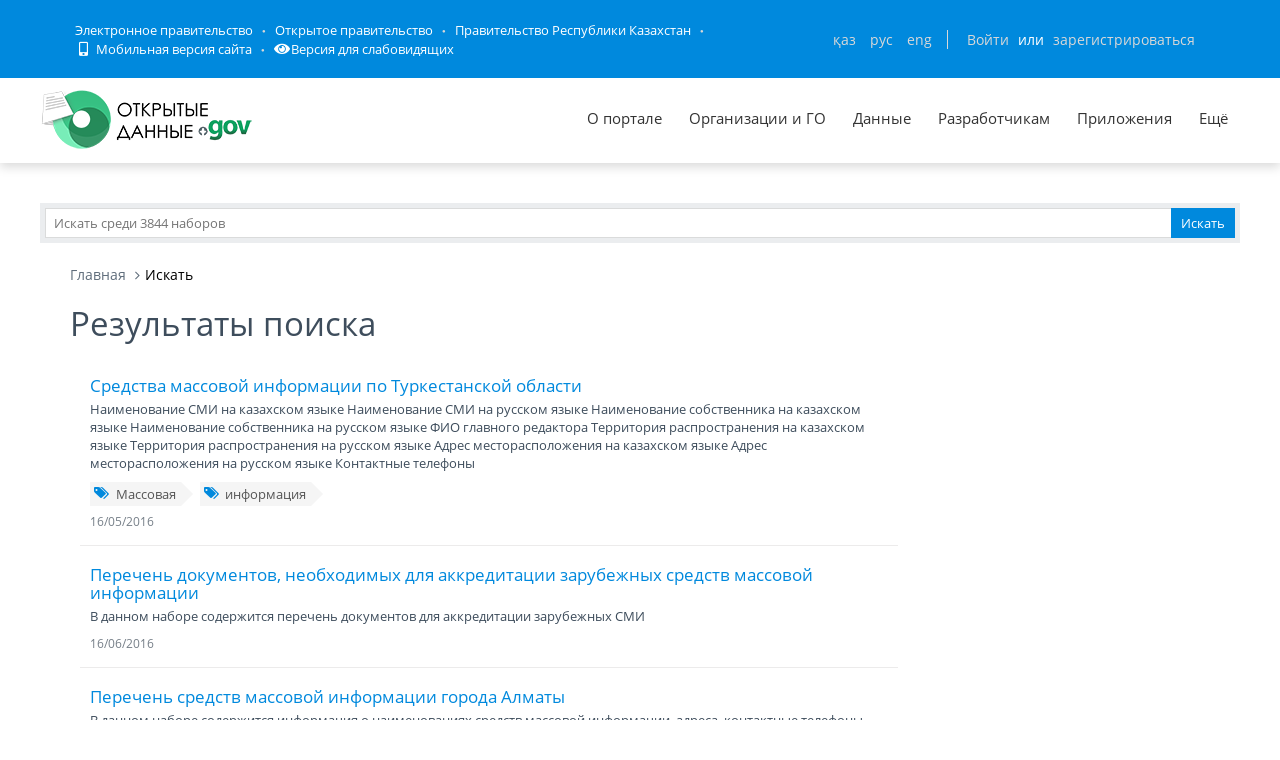

--- FILE ---
content_type: text/css; charset=utf-8
request_url: https://data.egov.kz/public/spec/spec.css
body_size: 4855
content:
.spec {
    -webkit-filter: grayscale(100%); /* Safari 6.0 - 9.0 */
    filter: grayscale(100%);
}

.spec .top-nav-menu-wrapper {
    height: 60px;
    background-color: #303030;
    display: flex;
    align-items: center;
}

.spec .top-nav-menu-wrapper .lang-box {
    width: 200px;

    height: 35px;

    border: 1px solid white;

    color: white;

    text-transform: uppercase;

    display: flex;

    align-items: center;

    justify-content: center;

    font-size: 20px;
}

.spec .top-nav-menu-wrapper .lang-box > .lang-item {
    display: inline-block;
    padding: 0 10px;
}
.spec .top-nav-menu-wrapper .lang-box > .lang-item > a{
    color: white;
    font-weight: bold;
}

.spec .top-nav-menu-wrapper .size-box {
    width: 200px;

    height: 35px;

    display: flex;

    align-items: center;

    justify-content: center;

    color: white;

    font-size: 15px;
}

.spec .top-nav-menu-wrapper .size-box > .item {
    padding: 0 10px;
    cursor: pointer;
}
.spec .top-nav-menu-wrapper .size-box > .item.size-link {
    font-weight: bold;
}
.spec .top-nav-menu-wrapper .size-box > .item.a1 {
    font-size: 25px;
}
.spec .top-nav-menu-wrapper .size-box > .item.a2 {
    font-size: 30px;
}
.spec .top-nav-menu-wrapper .size-box > .item.active {
    background-color: white;

    color: black;

    height: 37px;

    display: flex;

    align-items: center;
}

.spec .top-nav-menu-wrapper .container-inner-wrapper{
    display: flex;

    align-items: center;
}


.spec .top-nav-menu-wrapper .color-box{
    width: 135px;

    height: 35px;

    display: flex;

    align-items: center;

    justify-content: center;

    color: white;

    font-size: 15px;
}
.spec .top-nav-menu-wrapper .color-box > .item{
    padding: 0 10px;
}

.spec .top-nav-menu-wrapper .color-box > .item.c{
    padding: 0 10px;

    background-color: black;

    color: white;

    height: 37px;

    display: flex;

    align-items: center;

    font-weight: bold;

    cursor: pointer;

    margin: 0 2px;
}
.spec .top-nav-menu-wrapper .color-box > .item.c.active{
    background-color: white;
    color: black;
}

.spec .top-nav-menu-wrapper .image-box{
    width: 240px;

    height: 35px;

    display: flex;

    align-items: center;

    justify-content: center;

    color: white;

    font-size: 15px;
}
.spec .top-nav-menu-wrapper .image-box > .switch-button{
    font-size: 12px;

    width: 110px;

    display: flex;

    align-items: center;

    justify-content: center;

    margin-left: 10px;

    height: 22px;

    background-color: #555555;

    position: relative;

    cursor: pointer;
}

.spec .top-nav-menu-wrapper .image-box > .switch-button > .switch-slider{
    position: absolute;

    width: 55px;

    background-color: #ececec;

    height: 100%;

    left: 0;

    right: 0;
    top: 0;
}
.spec .top-nav-menu-wrapper .image-box > .switch-button > .switch-on{
    padding: 0 5px;

    margin-right: 16px;
}
.spec .top-nav-menu-wrapper .image-box > .switch-button > .switch-on{
    padding: 0 5px;
}
.spec .top-nav-menu-wrapper .settings-box{
    width: 140px;
    height: 35px;
    display: flex;
    align-items: center;
    justify-content: center;
    color: white;
    font-size: 15px;
    cursor: pointer;
}

.spec .top-nav-menu-wrapper .settings-box > .item{
    padding: 0 10px;

    text-decoration: underline;
}
.spec .top-nav-menu-wrapper .full-version-box{
    width: 225px;

    height: 35px;

    display: flex;

    align-items: center;

    justify-content: right;

    color: white;

    font-size: 15px;
}
.spec .top-nav-menu-wrapper .full-version-box > .item{
    padding: 0 10px;
}
.spec .top-nav-menu-wrapper .desktop-icon > i{
    font-size: 26px;
    margin: 0;
    text-decoration: none;
}


.spec #top{
    box-shadow: none;
}
.spec .b-header{
    background: none;
}
.spec .b-header__link,
.spec .b-header__text,
.spec .b-header__list-link{
    color: #494949 !important;

    font-size: 14px;
}
.spec .b-header__info--lang{
    display: none;
}
.spec .b-header__info:last-child{
    border-right: none;
    border-left: 1px solid #494949;
}
.spec .b-header__info img{
    filter: brightness(30%);
}
.spec #search .text{
    height: 40px;

    font-size: 20px;

    color: #666666;
    border: none;
}
.spec ::placeholder { /* Chrome, Firefox, Opera, Safari 10.1+ */
    color: #666666;
    opacity: 1; /* Firefox */
}

.spec :-ms-input-placeholder { /* Internet Explorer 10-11 */
    color: #666666;
}

.spec ::-ms-input-placeholder { /* Microsoft Edge */
    color: #666666;
}
.spec #search .button{
    height: 100%;

    width: 200px;

    font-size: 20px;

    font-weight: bold;

    background-color: #666666;
    color: white;
}
.spec .inblock{
    display: flex;
    align-items: center;
}
.spec #logo{
    margin: 0;

    margin-left: 30px;

    margin-right: 20px;
}

.spec #search{
    border: 1px solid;

    float: right;

    margin: 0;

    margin-right: 0px;

    width: 100%;

    margin-right: 30px;
}

.spec .extended-search-link > button{
    padding-right: 0 !important;

    text-transform: initial;

    font-size: 20px !important;

    text-decoration: underline;

    color: black;
}
/*.spec .topmenu.topright{*/
    /*display: grid;*/

    /*list-style: none;*/

    /*grid-template-columns: 1fr 1fr 1fr;*/

    /*align-items: center;*/

    /*justify-content: center;*/

    /*grid-gap: 1px;*/

    /*float: none;*/

    /*font-size: 20px;*/
/*}*/
.spec .topmenu.topright{
    list-style: none;
    align-items: center;
    justify-content: center;
    float: none;
    font-size: 20px;
    display: flex;
    flex-wrap: wrap;
}
.spec .topmenu.topright:before{
    display: none;
}
.spec .topmenu.topright > li{
    box-shadow: 0 0 0 1px #b3b3b3;
    width: 33.3%;
}
.spec .topmenu.topright > li > a{
    padding: 20px 30px;

    display: block;

    color: black;

    font-weight: bold;
}
.spec .mainblock .mainleft{
    width: 72%;
    font-size: 18px;
    color: black;
    margin-bottom: 30px;
}
.spec .mainblock .mainleft p a{
    color: black;
}
/*.spec #go_tabs .tabset_tabs{*/
    /*display: grid;*/

    /*grid-template-columns: 1fr 1fr 1fr 1fr;*/

    /*align-items: center;*/

    /*justify-content: center;*/

    /*grid-gap: 1px;*/

    /*float: none;*/

    /*font-size: 18px;*/
/*}*/
.spec #go_tabs .tabset_tabs{

    justify-content: center;
    float: none;
    font-size: 18px;
    display: flex;
}
.spec #go_tabs .tabset_tabs > li{
    min-height: 95px;

    display: flex;

    box-shadow: 0 0 0 1px black;

    margin: 0;

    border-bottom: 1px solid black;
}
.spec #go_tabs .tabset_tabs > li > a{
    background: none;
    color: black;
    text-align: left;
    padding-left: 20px;
    word-break: break-word;
}
.spec #go_tabs .tabset_tabs > li > a.active{
    background-color: black;

    color: white;

    height: auto;
}
.spec .rightblock .rightmenu > li{
    height: 65px;
    display: table;
    width: 100%;
    background-color: #666666;
    margin-bottom: 10px;
}
.spec .rightblock .rightmenu > li > a{
    background-image: none;
    padding: 10px;
    font-weight: bold;
    text-transform: initial;
    font-size: 19px;
    text-align: center;
    width: 100%;
    display: table-cell;
    height: 72px;
    color: white;
}
.spec .statmenu{
    background: none;

    margin-top: 30px;

    color: black;
    border: 1px solid;
}
.spec .statmenu h4{
    border-bottom: 1px solid;

    color: black;

    font-size: 20px;
}
.spec .statmenu .timeDisplay{
    margin: 0;
    color: black;
}
.spec .statmenu.openp{
    border: none;
}
.spec .openp h4{
    border: 1px solid;

    color: black;

    font-size: 20px;
}
.spec .statmenu > ul{
    padding: 0;
}
.spec .statmenu > ul > li{
    color: black;
    word-break: break-word;
    font-size: 20px;
}
.spec .statmenu li span{
    width: 110px;

    color: black;
}
.spec .openp > ul > li{
    min-height: 65px;

    padding: 10px;

    display: flex;

    align-items: center;

    justify-content: center;

    font-size: 18px;

    font-weight: bold;

    background-color: #666666;

    color: white;
    border: none;

    margin-bottom: 5px;
    text-align: center;
}
.spec .openp > ul > li > a{
    color: white;
}
.spec .timeDisplay{
    margin: 0;
    color: black;
}
.spec .statmenu.video{
    display: none;
}
.spec #other > ul,
.spec #mio > ul,
.spec #cgo > ul,
.spec #all > ul{
    padding-left: 15px;
}
.spec #other > ul > li,
.spec #mio > ul > li,
.spec #cgo > ul > li,
.spec #all > ul > li{
    list-style: disc;

    display: list-item;

    margin: 0;

    border: none;

    color: black;

    line-height: 10px;
}
.spec #other > ul > li > i,
.spec #mio > ul > li > i,
.spec #cgo > ul > li > i,
.spec #all > ul > li > i{
    display: none;
}
.spec #other > ul > li > a,
.spec #mio > ul > li > a,
.spec #cgo > ul > li > a,
.spec #all > ul > li > a{
    background: none;

    font-size: 18px;

    font-weight: bold;

    width: 100%;

    height: auto;

    padding: 15px 0;
    display: block;
}
.spec .clist > h4{
    color: black;

    font-size: 20px;

    margin-bottom: 30px;
}
.spec .clist > ul{
    width: 45%;

    border: none;
}
.spec .clist > ul > li{
    color: black;
}
.spec .clist > ul > li > a{
    color: black;

    font-size: 16px;
}
.spec .footslider h4{
    olor: black;

    margin-bottom: 30px;
}
.spec .footslider{
    color: black;
    margin-bottom: 20px;
    font-size: 18px;
}
.spec .jcarousel-pagination a{
    font-weight: bold;
    color: black;
    background-color: #e6eaed;
}
.spec .jcarousel-pagination a.active{
    background-color: black;
    font-weight: bold;
    color: white !important;
}

.spec #footer{
    display: none;
}

.spec .spec-footer{
    min-height: 200px;

    padding-top: 50px;

    color: black;

    font-size: 16px;
    background: white;

}
.spec .spec-footer .info-wrapper{
    border-top: 4px solid black;

    position: relative;

    padding: 20px 0;
    line-height: 30px;
}
.spec .spec-footer .info-contacts{
    font-weight: bold;
}
.spec .spec-footer .info-phone{
    font-size: 20px;

    font-weight: bold;
}
.spec .spec-footer .info-address > span{
    font-weight: bold;
}
.spec .spec-footer .info-copyright{
    position: absolute;

    bottom: 20px;

    right: 0;
}
.spec .spec-footer .info-design{
    font-size: 12px;

    padding: 15px 0;

    border-top: 1px solid lightgray;
}
.spec .footslider h4{
    color: black;
}
.spec .hide-spec{
    display: none !important;
}
.spec .full-version{
    cursor: pointer;
}
.spec .mainleft h4{
    font-size: 20px;
    margin-top: 0 !important;
    color: black !important;
}
.spec .page-body{
    font-size: 18px;
    color: black !important;
}
.spec .title-box{
    border-bottom: 2px solid black;
    margin-bottom: 40px;
}
.spec .title-box h1{
    margin: 0;
    display: inline-block;
    padding: 10px 20px;
    color: white;
    background-color: black;
}
.spec .blog-article .article-title a{
    color: black;
    font-weight: bold;
}
.spec .article-category a,
.spec .article-category label{
    color: black;
    font-size: 18px;
}
.spec .article-date i{
    display: none;
}
.spec .article-date{
    font-size: 16px;
    color: black;
}
.spec .blog-article{
    margin-bottom: 20px;
}

.spec .show-spec{
    display: block !important;
}

.spec .cd-accordion-menu > li label{
    background-color: #666666;
    color: white;
    text-align: center;
    text-decoration: underline;
}
.spec .cd-accordion-menu > li > ul a{
    color: black;
    font-size: 16px;
    padding-left: 0;
    font-family: arial, serif;
    font-weight: bold;
    vertical-align: top;
}
.spec .sidebar{
    color: black;
}
.spec .contentlist .blog-article > h3 > a{
    color: black;
    font-weight: bold;
    font-family: arial, serif;
    text-transform: uppercase;
    font-size: 20px;
}
.spec .contentlist .blog-article{
    margin: 0;
}
.spec .contentlist .blog-article > p{
    color: black;
    font-size: 18px;
}
.spec .contentlist .blog-article > ul > li{
    padding-right: 50px;
    font-size: 16px;
    color: black;
}
.spec .contentlist .blog-article > ul > li > i{
    font-size: 16px;
    color: black;
}
.spec .nav.nav-tabs.datasets-buttons-warpper-web{
    border-bottom: 1px solid black;
}
.spec .nav.nav-tabs.datasets-buttons-warpper-web > li{
    width: 25%;
    border: 1px solid black;
}
.spec .nav.nav-tabs.datasets-buttons-warpper-web > li > a:hover,
.spec .nav.nav-tabs.datasets-buttons-warpper-web > li > a{
    padding: 15px 20px !important;
    font-size: 18px;
    margin: 0;
    background: none;
    color: black;
    font-weight: bold;
}
.spec .nav.nav-tabs.datasets-buttons-warpper-web > li.active > a{
    background-color: black;
    color: white;
}
.spec .nav.nav-tabs.datasets-buttons-warpper-web > li.dropdown.open > a{
    background-color: black;
    color: white;
}
.spec .nav.nav-tabs.datasets-buttons-warpper-web > li.dropdown.open > ul{
    width: 100%;
    border: 1px solid black;
    box-shadow: none;
    margin: 0;
}
.spec .nav.nav-tabs.datasets-buttons-warpper-web > li.dropdown.open > ul > li > a{
    cursor: pointer;
}
.spec .tab-content{
    background: none;
    padding: 20px 0;
}
.spec .tab-pane table{
    font-size: 16px;
}
.spec .tab-pane table th i{
    display: none;
}
.spec .tab-pane table th{
    color: white;
    font-weight: bold;
    font-size: 16px;
    background-color: #878787 !important;
    border: 1px solid black !important;
}
.spec .tab-pane table td{
    background: none !important;
    color: black !important;
    border: 1px solid black !important;
}
.spec .tab-pane table td input,
.spec .tab-pane table td .select2-container,
.spec .tab-pane table td select{
    border: 1px solid black;
}
.spec .tab-pane table td .input-group-btn{
    left: -33px;
    z-index: 5;
}
.spec .tab-pane table td a{
    color: black !important;
}
.spec .comment-tabs li{
    border: 1px solid black;
    width: 50%;
}
.spec .comment-tabs li a{
    padding: 15px 20px !important;
    font-size: 18px;
    margin: 0;
    background: none;
    color: black;
    font-weight: bold;
}
.spec .comment-tabs li.active a{
    background-color: black;
    color: white;
}
.spec .tab-content.comments-mobile{
    font-size: 18px;
    color: black;
}
.spec .tab-content.comments-mobile a{
    color: black;
    text-decoration: underline;
}
.spec .dropdown-menu > li > a{
    color: black !important;
    font-size: 16px !important;
}
.spec .dropdown-menu > li > a:hover{
    background-color: black;
    color: white;
}
.spec #mainBlock{
    position: absolute;
    border: 5px solid black;
    width: 100% !important;
    background-color: white;
    z-index: 5;
    margin-top: 65px;
}
.spec #search .modal-footer{
    width: 50%;
    float: right;
    border: none;
    padding-right: 0;
}
.spec #search .modal-footer .extended-search-footer-button{
    width: 49.5%;
}
.spec #search .modal-footer .extended-search-footer-button button{
    width: 100%;
}
.spec .btn.btn-danger{
    background-color: #a6a3a3;
}
.spec .btn.btn-success{
    background-color: #303030;
}
.spec .nav.nav-tabs{
    border-bottom: 1px solid black;
}
.spec .nav.nav-tabs > li{
    border: 1px solid black;
    width: 50%;
}
.spec .nav.nav-tabs > li > a{
    padding: 15px 20px !important;
    font-size: 18px;
    margin: 0;
    background: none;
    color: black;
    font-weight: bold;
}
.spec .nav.nav-tabs > li.active > a{
    background-color: black;
    color: white;
}
.spec .content-page{
    padding: 10px 0;
}
.spec .b-header__link-block{
    width: 65%;
}
.spec .b-header__list{
    width: 100%;
}
.spec .modal-content{
    color: black;
}
.spec .modal-content .help-block{
    color: black;
}
.spec .modal-content input{
    border: 1px solid black;
}
.spec .modal-footer button{
    width: 30%;
}
.spec .statmenu li strong{
    line-height: initial !important;
}
.spec .jcarousel-wrapper{
    height: 100%;
}
.spec .switched-off{
    left: initial !important;
}
.spec.no-images img{
    display: none;
}
.spec .pull-right .control-label{
    float: none;
    text-transform: lowercase;
    font-size: 18px;
    color: black;
    font-family: "Open Sans", Tahoma, Arial, Geneva, sans-serif;
}
.spec .pull-right select{
    float: none;
    font-size: 16px;
    height: 38px;
    width: 450px;
    border: 1px solid black;
    color: black;
}
.spec .page-title{
    text-transform: uppercase;
    font-family: arial, serif;
    font-size: 20px;
    color: black;
    font-weight: bold;
    margin-top: 30px;
}
.spec hr{
    border-top: 1px solid gray;
}
.spec .blog-article.app{
    font-size: 16px;
    color: black;
}
.spec .blog-article.app img{
    margin-bottom: 20px;
}
.spec .blog-article.app h2 > a{
    text-transform: uppercase;
    font-family: arial, serif;
    font-size: 20px;
    color: black;
    font-weight: bold;
}
.spec .cd-accordion-menu > li > ul{
    margin-left: 15px;
}
.spec .cd-accordion-menu > li > ul > li{
    list-style-type: disc;
    vertical-align: top;
}
.spec .format .col-md-3,
.spec .format .col-md-9,
.spec .samples .col-md-3,
.spec .samples .col-md-9{
    width: 100%;
}
.spec .format .faq-tabbable,
.spec .samples .faq-tabbable{
    display: flex;
    border: none;
}
.spec .format .faq-tabbable:after,
.spec .format .faq-tabbable:before,
.spec .samples .faq-tabbable:after,
.spec .samples .faq-tabbable:before{
    display: none;
}
.spec .samples .faq-tabbable > li{
    width: 33.3%;
    border: 1px solid black;
    border-bottom: 2px solid black;
}
.spec .format .faq-tabbable > li{
    width: 25%;
    border: 1px solid black;
    border-bottom: 2px solid black;
}
.spec .format .faq-tabbable > li:after,
.spec .samples .faq-tabbable > li:after{
    display: none;
}
.spec .format .faq-tabbable > li.active > a,
.spec .samples .faq-tabbable > li.active > a{
    background-color: black;
    color: white;
    height: 100%;
}

.spec .samples .faq-tabbable > li > a{
    height: 50px;
    font-size: 20px;
    font-weight: bold;
    color: black;
    background-color: white;
}
.spec .format .faq-tabbable > li > a{
    height: 80px;
    font-size: 20px;
    font-weight: bold;
    color: black;
    background-color: white;
    display: flex;
    align-items: center;
    justify-content: center;
    height: 100%;
}
.spec .tab-pane{
    margin-top: 25px;
}
.spec .tab-pane a,
.spec .tab-pane{
    color: black;
    font-size: 20px;
    font-weight: bold;
}

.spec .tab-pane a.btn{
    color: white;
}
.spec .open-dy-default{
    display: block;
}

.spec #stats li{
    border-radius: 0;
    border-color: black;
    width: 250px;
    height: 185px;
}
.spec #stats li > span{
    font-size: 40px;
    color: black !important;
}
.spec #stats li > a{
    font-size: 20px;
    color: black !important;
}
.spec #stats li > a span{
    font-size: 20px;
    line-height: 1;
    color: black;
}
.spec #stats{
    width: 1135px;
}




.spec .settings-spec-version{
    width: 100%;
    position: absolute;
    z-index: 10000;
    display: none;
}
.spec .settings-spec-version .container{
    height: 100%;
}
.spec .settings-spec-version .container .settings-spec-version-wrapper{
    width: 100%;
    height: 100%;
}
.spec .settings-spec-version .container .settings-spec-version-wrapper .action-box{
    background-color: #404040;
    width: 100%;
    height: 100%;
    border-radius: 0 0 10px 10px !important;
    padding: 20px;
    color: white;
}
.spec .td-item{
    cursor: pointer;
    display: inline-block;
    margin: 0 10px;
}
.spec .td-item.active{
    text-decoration: underline;
}
.spec .td-item:hover{
    text-decoration: underline;
}
.spec .settings-spec-version .action-box > .title{
    font-size: 30px;
}
.spec .settings-spec-version .action-box > .info-box{
    font-size: 20px;
}
.spec .settings-spec-version .action-box > .info-box > table{
    width: 100%;
    margin-top: 20px;
    margin-bottom: 30px;
}
.spec .settings-spec-version .action-box > .info-box > table .title{
    font-weight: bold;
    width: 30%;
}
.spec .settings-spec-version .action-box > .info-box > table td{
    padding-top: 20px;
}
.spec .settings-spec-version .action-box > .info-box > .color-settings .title{
    text-align: center;
    font-weight: bold;
}
.spec .settings-spec-version .action-box > .info-box > .color-settings .item{
    padding: 10px;
    border-radius: 10px !important;
    margin: 10px 0;
    cursor: pointer;
}
.spec .settings-spec-version .action-box > .info-box > .color-settings .item.white{
    background-color: white;
    color: black;
}
.spec .settings-spec-version .action-box > .info-box > .color-settings .item.black{
    background-color: black;
    color: white;
}


.spec.arial a,
.spec.arial h3,
.spec.arial h4,
.spec.arial{
    font-family: Arial, serif !important;
}
.spec.times a,
.spec.times h3,
.spec.times h4,
.spec.times{
    font-family: "Times New Roman", serif !important;
}
.spec.letter-space-5{
    letter-spacing: 2px;
}
.spec.letter-space-10{
    letter-spacing: 3px;
}


.spec.letter-space-5 .no-filter{
    letter-spacing: 0;
}
.spec.letter-space-10 .no-filter{
    letter-spacing: 0;
}

.spec .resize{
    background-color: white;
}
.spec .tabset_tabs a{
    min-width: 200px;
    min-height: 50px;
    height: auto;
    width: auto;
}

.spec .block-portal-statistic{
    background: white;
}
/*.spec.inverted{*/
    /*filter: invert(1);*/
/*}*/
.spec #search label{
    color: black;
}
.spec #search select{
    border-color: black;
    color: black;
}
.spec #search input{
    border-color: black;
    color: black;
}
.spec #search .modal-footer .btn{
    background: black !important;
    color: white !important;
}
.spec .dropdown-menu{
    width: 100%;
    top: 65px;
    border: 1px solid black;
    box-shadow: none;
    font-family: inherit;
}
.spec ul.topmenu > li > ul > li{
    border-color: black;
}
.spec .spec-footer .info-design a{
    color: black;
    text-decoration: none;
}
.spec .spec-footer .info-design a:hover{
    text-decoration: underline;
}
.spec .slidesjs-pagination{
    float: left;
    margin-top: 13px;
}
.spec .mainleft .page-body a{
    color: black;
    text-decoration: underline;
    margin-bottom: 30px;
}
.spec .modal-footer button{
    background: black;
    color: white;
}
.spec .modal-footer button:hover{
    background: black;
    color: white;
}
.spec .modal-body a{
    color: black;
    text-decoration: underline;
}
.spec .sidebar-filter.margin-bottom-25{
    padding: 0;
}
.spec .sidebar-filter.margin-bottom-25 select{
    color: black;
    border-color: black;
    height: 30px;
}
.spec .breadcrumb a{
    color: black;
}
.breadcrumb > .active{
    color: black;
}
.fa-lg, .icon-lg{
    font-size: 25px !important;
}
.spec .table-scrollable select{

    color: black !important;
}
.spec .tab-pane .table-scrollable table td a{
    font-size: inherit !important;
}
.spec .datepicker.datepicker-dropdown{
    width: auto;
}
.spec .table-scrollable .input-group.date{
    display: flex;
    align-items: center;
    margin-top: 0 !important;
    margin-bottom: 5px !important;

}

.spec .table-scrollable .input-group.date input{

    color: black !important;
}
.spec .table-scrollable .input-group.date input::placeholder{
    color: black;
}
.spec .table-scrollable td > .filter-cancel{

    width: 100%;
    background: black;
    font-size: inherit;
}
.spec .table-scrollable td > .margin-bottom-5{
    margin: 0 !important;
}
.spec .tab-pane table td a.grey-salsa{
    color: white !important;
    background: black;
    width: 100%;

}
.spec .select2-container .select2-choice .select2-arrow{
    border-color: black;
}
.spec .datepicker table td{
    cursor: pointer;
}

.spec .tab-content{
    color: black;
}
.spec .tab-content dl{
    font-size: 16px;
    color: black;
}
.spec .tab-content dl > dt{
    padding: 10px 0;
    color: black;
    font-weight: bold;
    font-size: 20px;
}
.spec .blog-info i,
.spec .blog-info li{
    font-size: 16px;
    color: black;
}
.spec .pagination-panel{
    font-size: 16px;
}
.spec .pagination-panel a.btn{
    background: black;
    opacity: 1;
}
.spec .pagination-panel input{
    border-color: black;
    color: black;
}
.spec select.form-control{
    border-color: black;
    color: black;
}
.spec .dataTables_extended_wrapper div.dataTables_length label{
    font-size: 16px;
}
.spec .checkbox-list label{
    font-size: 16px;
}
.spec .dataTables_filter input{
    border-color: black;
}
.spec .actions {
    background: black;
}

.spec .pagination{
    margin-top: 25px;
}
.spec .pagination > li:first-child,
.spec .pagination > li:last-child{
    background-color: #1f1f1f;
}
.spec .pagination > li:first-child > a,
.spec .pagination > li:last-child > a{
    background: none;
    border-radius: 0 !important;
    padding: 10px;
    font-size: 18px;
    color: white !important;
    height: 45px;
    display: flex;
    align-items: center;
}
.spec .pagination > li> a > i,
.spec .pagination > li> a > i{
    font-size: 18px;
}
.spec .pagination > li > a{
    border-radius: 0 !important;
    padding: 10px;
    font-size: 18px;
    color: black !important;
    background: none !important;
    min-width: 40px;
    display: flex;
    justify-content: center;
    height: 45px;
    align-items: center;
}

.spec .pagination > li > a.active{
    background-color: #c5c5c5 !important;
}
.spec .pagination > li.next,
.spec .pagination > li.previous{
    background-color: #717171;
}
.spec .pagination > li.next > a:hover,
.spec .pagination > li.previous > a:hover{
    background: none;
}
.spec .pagination > li.next > a,
.spec .pagination > li.previous > a{
    color: white !important;
}
.spec .pagination > li.active{
    background-color: #c5c5c5;
}
.spec .pagination > li.active > a{
    font-weight: bold;
}
.spec .pagination > li.active > a:hover{
    background: none;
}
.spec .pagination > li{
    margin: 0;
}
.spec .pagination > li:nth-child(2),
.spec .pagination > li:nth-last-child(2){
    background-color: #717171;
}
.spec .pagination > li:nth-child(2) > a,
.spec .pagination > li:nth-last-child(2) > a{
    color: white !important;
}

.spec .panel.panel-default > div{
    border: 1px solid black;
}
.spec pre{
    border-color: black;
}
.spec .tabset_tabs a{
    background: white;
    color: black !important;
    border: 1px solid black;
    text-decoration: none !important;
}
.spec .tabset_tabs a.active{
    background: black !important;
    color: white !important;
}

.spec #diagram h4{
    background: black;
    color: white !important;
}
.spec #diagram .dfoot{
    background: black;
}
.spec .main-wrapper .col-md-9  h3{
    color: black;
}
.spec .main-wrapper .col-md-9  .list-inline{
    color: black;
}
.spec .main-wrapper .col-md-9  .list-inline a{
    color: black;
}
.spec .main-wrapper .col-md-9{
    color: black;
}
.spec .main-wrapper .col-md-9 a{
    color: black;
    text-decoration: underline;
}